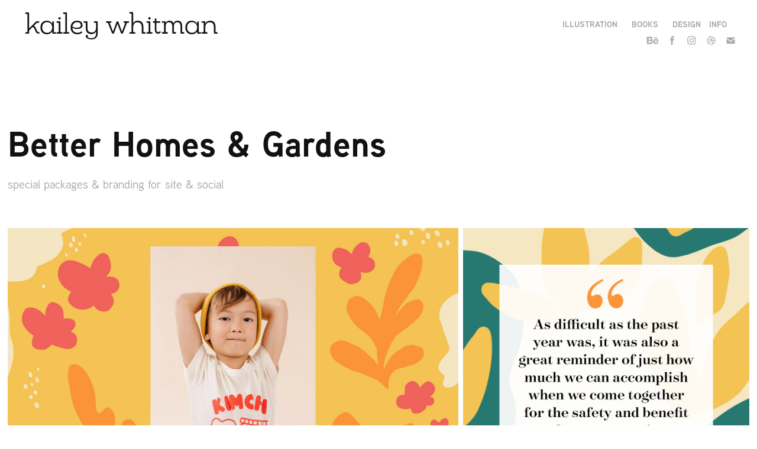

--- FILE ---
content_type: text/html; charset=utf-8
request_url: https://kaileywhitman.com/bhg-aapi-spotlight
body_size: 11084
content:
<!DOCTYPE HTML>
<html lang="en-US">
<head>
  <meta charset="UTF-8" />
  <meta name="viewport" content="width=device-width, initial-scale=1" />
      <meta name="keywords"  content="illustration,design,art,editorial,books" />
      <meta name="description"  content="special packages &amp; branding for site &amp; social" />
      <meta name="twitter:card"  content="summary_large_image" />
      <meta name="twitter:site"  content="@AdobePortfolio" />
      <meta  property="og:title" content="Kailey Whitman - Better Homes &amp; Gardens" />
      <meta  property="og:description" content="special packages &amp; branding for site &amp; social" />
      <meta  property="og:image" content="https://cdn.myportfolio.com/32380a7d-89ad-409b-be35-f925d49bb782/7d455ef1-8c79-4362-95e3-c7c826da481f_car_202x158.jpg?h=f824976439475ad67aee517c34435d9f" />
        <link rel="icon" href="https://cdn.myportfolio.com/32380a7d-89ad-409b-be35-f925d49bb782/2d7d19bb-4e7c-4890-94e2-e2d7b4170767_carw_1x1x32.png?h=b3a53608f1abf6e6736a04dbddfce32d" />
      <link rel="stylesheet" href="/dist/css/main.css" type="text/css" />
      <link rel="stylesheet" href="https://cdn.myportfolio.com/32380a7d-89ad-409b-be35-f925d49bb782/36cb1ff37f4b5803f111d4e88729ef2a1741899631.css?h=0379e642b5662f19b43d85a1ce4a12bb" type="text/css" />
    <link rel="canonical" href="https://kaileywhitman.com/bhg-aapi-spotlight" />
      <title>Kailey Whitman - Better Homes &amp; Gardens</title>
    <script type="text/javascript" src="//use.typekit.net/ik/[base64].js?cb=35f77bfb8b50944859ea3d3804e7194e7a3173fb" async onload="
    try {
      window.Typekit.load();
    } catch (e) {
      console.warn('Typekit not loaded.');
    }
    "></script>
</head>
  <body class="transition-enabled">  <div class='page-background-video page-background-video-with-panel'>
  </div>
  <div class="js-responsive-nav">
    <div class="responsive-nav has-social">
      <div class="close-responsive-click-area js-close-responsive-nav">
        <div class="close-responsive-button"></div>
      </div>
          <div class="nav-container">
            <nav data-hover-hint="nav">
                <div class="gallery-title"><a href="/work" >Illustration</a></div>
                <div class="gallery-title"><a href="/books" >books</a></div>
                <div class="gallery-title"><a href="/design" >Design</a></div>
      <div class="page-title">
        <a href="/about" >Info</a>
      </div>
                <div class="social pf-nav-social" data-hover-hint="navSocialIcons">
                  <ul>
                          <li>
                            <a href="https://www.behance.net/kaileywhitman" target="_blank">
                              <svg id="Layer_1" data-name="Layer 1" xmlns="http://www.w3.org/2000/svg" viewBox="0 0 30 24" class="icon"><path id="path-1" d="M18.83,14.38a2.78,2.78,0,0,0,.65,1.9,2.31,2.31,0,0,0,1.7.59,2.31,2.31,0,0,0,1.38-.41,1.79,1.79,0,0,0,.71-0.87h2.31a4.48,4.48,0,0,1-1.71,2.53,5,5,0,0,1-2.78.76,5.53,5.53,0,0,1-2-.37,4.34,4.34,0,0,1-1.55-1,4.77,4.77,0,0,1-1-1.63,6.29,6.29,0,0,1,0-4.13,4.83,4.83,0,0,1,1-1.64A4.64,4.64,0,0,1,19.09,9a4.86,4.86,0,0,1,2-.4A4.5,4.5,0,0,1,23.21,9a4.36,4.36,0,0,1,1.5,1.3,5.39,5.39,0,0,1,.84,1.86,7,7,0,0,1,.18,2.18h-6.9Zm3.67-3.24A1.94,1.94,0,0,0,21,10.6a2.26,2.26,0,0,0-1,.22,2,2,0,0,0-.66.54,1.94,1.94,0,0,0-.35.69,3.47,3.47,0,0,0-.12.65h4.29A2.75,2.75,0,0,0,22.5,11.14ZM18.29,6h5.36V7.35H18.29V6ZM13.89,17.7a4.4,4.4,0,0,1-1.51.7,6.44,6.44,0,0,1-1.73.22H4.24V5.12h6.24a7.7,7.7,0,0,1,1.73.17,3.67,3.67,0,0,1,1.33.56,2.6,2.6,0,0,1,.86,1,3.74,3.74,0,0,1,.3,1.58,3,3,0,0,1-.46,1.7,3.33,3.33,0,0,1-1.35,1.12,3.19,3.19,0,0,1,1.82,1.26,3.79,3.79,0,0,1,.59,2.17,3.79,3.79,0,0,1-.39,1.77A3.24,3.24,0,0,1,13.89,17.7ZM11.72,8.19a1.25,1.25,0,0,0-.45-0.47,1.88,1.88,0,0,0-.64-0.24,5.5,5.5,0,0,0-.76-0.05H7.16v3.16h3a2,2,0,0,0,1.28-.38A1.43,1.43,0,0,0,11.89,9,1.73,1.73,0,0,0,11.72,8.19ZM11.84,13a2.39,2.39,0,0,0-1.52-.45H7.16v3.73h3.11a3.61,3.61,0,0,0,.82-0.09A2,2,0,0,0,11.77,16a1.39,1.39,0,0,0,.47-0.54,1.85,1.85,0,0,0,.17-0.88A1.77,1.77,0,0,0,11.84,13Z"/></svg>
                            </a>
                          </li>
                          <li>
                            <a href="https://www.facebook.com/kaileywhitmanillustration" target="_blank">
                              <svg xmlns="http://www.w3.org/2000/svg" xmlns:xlink="http://www.w3.org/1999/xlink" version="1.1" x="0px" y="0px" viewBox="0 0 30 24" xml:space="preserve" class="icon"><path d="M16.21 20h-3.26v-8h-1.63V9.24h1.63V7.59c0-2.25 0.92-3.59 3.53-3.59h2.17v2.76H17.3 c-1.02 0-1.08 0.39-1.08 1.11l0 1.38h2.46L18.38 12h-2.17V20z"/></svg>
                            </a>
                          </li>
                          <li>
                            <a href="https://www.instagram.com/kaileywhitman/?hl=en" target="_blank">
                              <svg version="1.1" id="Layer_1" xmlns="http://www.w3.org/2000/svg" xmlns:xlink="http://www.w3.org/1999/xlink" viewBox="0 0 30 24" style="enable-background:new 0 0 30 24;" xml:space="preserve" class="icon">
                              <g>
                                <path d="M15,5.4c2.1,0,2.4,0,3.2,0c0.8,0,1.2,0.2,1.5,0.3c0.4,0.1,0.6,0.3,0.9,0.6c0.3,0.3,0.5,0.5,0.6,0.9
                                  c0.1,0.3,0.2,0.7,0.3,1.5c0,0.8,0,1.1,0,3.2s0,2.4,0,3.2c0,0.8-0.2,1.2-0.3,1.5c-0.1,0.4-0.3,0.6-0.6,0.9c-0.3,0.3-0.5,0.5-0.9,0.6
                                  c-0.3,0.1-0.7,0.2-1.5,0.3c-0.8,0-1.1,0-3.2,0s-2.4,0-3.2,0c-0.8,0-1.2-0.2-1.5-0.3c-0.4-0.1-0.6-0.3-0.9-0.6
                                  c-0.3-0.3-0.5-0.5-0.6-0.9c-0.1-0.3-0.2-0.7-0.3-1.5c0-0.8,0-1.1,0-3.2s0-2.4,0-3.2c0-0.8,0.2-1.2,0.3-1.5c0.1-0.4,0.3-0.6,0.6-0.9
                                  c0.3-0.3,0.5-0.5,0.9-0.6c0.3-0.1,0.7-0.2,1.5-0.3C12.6,5.4,12.9,5.4,15,5.4 M15,4c-2.2,0-2.4,0-3.3,0c-0.9,0-1.4,0.2-1.9,0.4
                                  c-0.5,0.2-1,0.5-1.4,0.9C7.9,5.8,7.6,6.2,7.4,6.8C7.2,7.3,7.1,7.9,7,8.7C7,9.6,7,9.8,7,12s0,2.4,0,3.3c0,0.9,0.2,1.4,0.4,1.9
                                  c0.2,0.5,0.5,1,0.9,1.4c0.4,0.4,0.9,0.7,1.4,0.9c0.5,0.2,1.1,0.3,1.9,0.4c0.9,0,1.1,0,3.3,0s2.4,0,3.3,0c0.9,0,1.4-0.2,1.9-0.4
                                  c0.5-0.2,1-0.5,1.4-0.9c0.4-0.4,0.7-0.9,0.9-1.4c0.2-0.5,0.3-1.1,0.4-1.9c0-0.9,0-1.1,0-3.3s0-2.4,0-3.3c0-0.9-0.2-1.4-0.4-1.9
                                  c-0.2-0.5-0.5-1-0.9-1.4c-0.4-0.4-0.9-0.7-1.4-0.9c-0.5-0.2-1.1-0.3-1.9-0.4C17.4,4,17.2,4,15,4L15,4L15,4z"/>
                                <path d="M15,7.9c-2.3,0-4.1,1.8-4.1,4.1s1.8,4.1,4.1,4.1s4.1-1.8,4.1-4.1S17.3,7.9,15,7.9L15,7.9z M15,14.7c-1.5,0-2.7-1.2-2.7-2.7
                                  c0-1.5,1.2-2.7,2.7-2.7s2.7,1.2,2.7,2.7C17.7,13.5,16.5,14.7,15,14.7L15,14.7z"/>
                                <path d="M20.2,7.7c0,0.5-0.4,1-1,1s-1-0.4-1-1s0.4-1,1-1S20.2,7.2,20.2,7.7L20.2,7.7z"/>
                              </g>
                              </svg>
                            </a>
                          </li>
                          <li>
                            <a href="https://dribbble.com/kaileywhitman" target="_blank">
                              <svg xmlns="http://www.w3.org/2000/svg" xmlns:xlink="http://www.w3.org/1999/xlink" version="1.1" id="Layer_1" x="0px" y="0px" viewBox="0 0 30 24" xml:space="preserve" class="icon"><path d="M15 20c-4.41 0-8-3.59-8-8s3.59-8 8-8c4.41 0 8 3.6 8 8S19.41 20 15 20L15 20z M21.75 13.1 c-0.23-0.07-2.12-0.64-4.26-0.29c0.89 2.5 1.3 4.5 1.3 4.87C20.35 16.6 21.4 15 21.8 13.1L21.75 13.1z M17.67 18.3 c-0.1-0.6-0.5-2.69-1.46-5.18c-0.02 0-0.03 0.01-0.05 0.01c-3.85 1.34-5.24 4.02-5.36 4.27c1.16 0.9 2.6 1.4 4.2 1.4 C15.95 18.8 16.9 18.6 17.7 18.3L17.67 18.3z M9.92 16.58c0.15-0.27 2.03-3.37 5.55-4.51c0.09-0.03 0.18-0.06 0.27-0.08 c-0.17-0.39-0.36-0.78-0.55-1.16c-3.41 1.02-6.72 0.98-7.02 0.97c0 0.1 0 0.1 0 0.21C8.17 13.8 8.8 15.4 9.9 16.58L9.92 16.6 z M8.31 10.61c0.31 0 3.1 0 6.32-0.83c-1.13-2.01-2.35-3.7-2.53-3.95C10.18 6.7 8.8 8.5 8.3 10.61L8.31 10.61z M13.4 5.4 c0.19 0.2 1.4 1.9 2.5 4c2.43-0.91 3.46-2.29 3.58-2.47C18.32 5.8 16.7 5.2 15 5.18C14.45 5.2 13.9 5.2 13.4 5.4 L13.4 5.37z M20.29 7.69c-0.14 0.19-1.29 1.66-3.82 2.69c0.16 0.3 0.3 0.7 0.5 0.99c0.05 0.1 0.1 0.2 0.1 0.3 c2.27-0.29 4.5 0.2 4.8 0.22C21.82 10.3 21.2 8.8 20.3 7.69L20.29 7.69z"/></svg>
                            </a>
                          </li>
                          <li>
                            <a href="mailto:kaileywhitman@gmail.com">
                              <svg version="1.1" id="Layer_1" xmlns="http://www.w3.org/2000/svg" xmlns:xlink="http://www.w3.org/1999/xlink" x="0px" y="0px" viewBox="0 0 30 24" style="enable-background:new 0 0 30 24;" xml:space="preserve" class="icon">
                                <g>
                                  <path d="M15,13L7.1,7.1c0-0.5,0.4-1,1-1h13.8c0.5,0,1,0.4,1,1L15,13z M15,14.8l7.9-5.9v8.1c0,0.5-0.4,1-1,1H8.1c-0.5,0-1-0.4-1-1 V8.8L15,14.8z"/>
                                </g>
                              </svg>
                            </a>
                          </li>
                  </ul>
                </div>
            </nav>
          </div>
    </div>
  </div>
  <div class="site-wrap cfix js-site-wrap">
    <div class="site-container">
      <div class="site-content e2e-site-content">
        <header class="site-header">
          <div class="logo-container">
              <div class="logo-wrap" data-hover-hint="logo">
                    <div class="logo e2e-site-logo-text logo-text  ">
      <a href="/work" class="preserve-whitespace">kailey whitman</a>

</div>
              </div>
  <div class="hamburger-click-area js-hamburger">
    <div class="hamburger">
      <i></i>
      <i></i>
      <i></i>
    </div>
  </div>
          </div>
              <div class="nav-container">
                <nav data-hover-hint="nav">
                <div class="gallery-title"><a href="/work" >Illustration</a></div>
                <div class="gallery-title"><a href="/books" >books</a></div>
                <div class="gallery-title"><a href="/design" >Design</a></div>
      <div class="page-title">
        <a href="/about" >Info</a>
      </div>
                    <div class="social pf-nav-social" data-hover-hint="navSocialIcons">
                      <ul>
                              <li>
                                <a href="https://www.behance.net/kaileywhitman" target="_blank">
                                  <svg id="Layer_1" data-name="Layer 1" xmlns="http://www.w3.org/2000/svg" viewBox="0 0 30 24" class="icon"><path id="path-1" d="M18.83,14.38a2.78,2.78,0,0,0,.65,1.9,2.31,2.31,0,0,0,1.7.59,2.31,2.31,0,0,0,1.38-.41,1.79,1.79,0,0,0,.71-0.87h2.31a4.48,4.48,0,0,1-1.71,2.53,5,5,0,0,1-2.78.76,5.53,5.53,0,0,1-2-.37,4.34,4.34,0,0,1-1.55-1,4.77,4.77,0,0,1-1-1.63,6.29,6.29,0,0,1,0-4.13,4.83,4.83,0,0,1,1-1.64A4.64,4.64,0,0,1,19.09,9a4.86,4.86,0,0,1,2-.4A4.5,4.5,0,0,1,23.21,9a4.36,4.36,0,0,1,1.5,1.3,5.39,5.39,0,0,1,.84,1.86,7,7,0,0,1,.18,2.18h-6.9Zm3.67-3.24A1.94,1.94,0,0,0,21,10.6a2.26,2.26,0,0,0-1,.22,2,2,0,0,0-.66.54,1.94,1.94,0,0,0-.35.69,3.47,3.47,0,0,0-.12.65h4.29A2.75,2.75,0,0,0,22.5,11.14ZM18.29,6h5.36V7.35H18.29V6ZM13.89,17.7a4.4,4.4,0,0,1-1.51.7,6.44,6.44,0,0,1-1.73.22H4.24V5.12h6.24a7.7,7.7,0,0,1,1.73.17,3.67,3.67,0,0,1,1.33.56,2.6,2.6,0,0,1,.86,1,3.74,3.74,0,0,1,.3,1.58,3,3,0,0,1-.46,1.7,3.33,3.33,0,0,1-1.35,1.12,3.19,3.19,0,0,1,1.82,1.26,3.79,3.79,0,0,1,.59,2.17,3.79,3.79,0,0,1-.39,1.77A3.24,3.24,0,0,1,13.89,17.7ZM11.72,8.19a1.25,1.25,0,0,0-.45-0.47,1.88,1.88,0,0,0-.64-0.24,5.5,5.5,0,0,0-.76-0.05H7.16v3.16h3a2,2,0,0,0,1.28-.38A1.43,1.43,0,0,0,11.89,9,1.73,1.73,0,0,0,11.72,8.19ZM11.84,13a2.39,2.39,0,0,0-1.52-.45H7.16v3.73h3.11a3.61,3.61,0,0,0,.82-0.09A2,2,0,0,0,11.77,16a1.39,1.39,0,0,0,.47-0.54,1.85,1.85,0,0,0,.17-0.88A1.77,1.77,0,0,0,11.84,13Z"/></svg>
                                </a>
                              </li>
                              <li>
                                <a href="https://www.facebook.com/kaileywhitmanillustration" target="_blank">
                                  <svg xmlns="http://www.w3.org/2000/svg" xmlns:xlink="http://www.w3.org/1999/xlink" version="1.1" x="0px" y="0px" viewBox="0 0 30 24" xml:space="preserve" class="icon"><path d="M16.21 20h-3.26v-8h-1.63V9.24h1.63V7.59c0-2.25 0.92-3.59 3.53-3.59h2.17v2.76H17.3 c-1.02 0-1.08 0.39-1.08 1.11l0 1.38h2.46L18.38 12h-2.17V20z"/></svg>
                                </a>
                              </li>
                              <li>
                                <a href="https://www.instagram.com/kaileywhitman/?hl=en" target="_blank">
                                  <svg version="1.1" id="Layer_1" xmlns="http://www.w3.org/2000/svg" xmlns:xlink="http://www.w3.org/1999/xlink" viewBox="0 0 30 24" style="enable-background:new 0 0 30 24;" xml:space="preserve" class="icon">
                                  <g>
                                    <path d="M15,5.4c2.1,0,2.4,0,3.2,0c0.8,0,1.2,0.2,1.5,0.3c0.4,0.1,0.6,0.3,0.9,0.6c0.3,0.3,0.5,0.5,0.6,0.9
                                      c0.1,0.3,0.2,0.7,0.3,1.5c0,0.8,0,1.1,0,3.2s0,2.4,0,3.2c0,0.8-0.2,1.2-0.3,1.5c-0.1,0.4-0.3,0.6-0.6,0.9c-0.3,0.3-0.5,0.5-0.9,0.6
                                      c-0.3,0.1-0.7,0.2-1.5,0.3c-0.8,0-1.1,0-3.2,0s-2.4,0-3.2,0c-0.8,0-1.2-0.2-1.5-0.3c-0.4-0.1-0.6-0.3-0.9-0.6
                                      c-0.3-0.3-0.5-0.5-0.6-0.9c-0.1-0.3-0.2-0.7-0.3-1.5c0-0.8,0-1.1,0-3.2s0-2.4,0-3.2c0-0.8,0.2-1.2,0.3-1.5c0.1-0.4,0.3-0.6,0.6-0.9
                                      c0.3-0.3,0.5-0.5,0.9-0.6c0.3-0.1,0.7-0.2,1.5-0.3C12.6,5.4,12.9,5.4,15,5.4 M15,4c-2.2,0-2.4,0-3.3,0c-0.9,0-1.4,0.2-1.9,0.4
                                      c-0.5,0.2-1,0.5-1.4,0.9C7.9,5.8,7.6,6.2,7.4,6.8C7.2,7.3,7.1,7.9,7,8.7C7,9.6,7,9.8,7,12s0,2.4,0,3.3c0,0.9,0.2,1.4,0.4,1.9
                                      c0.2,0.5,0.5,1,0.9,1.4c0.4,0.4,0.9,0.7,1.4,0.9c0.5,0.2,1.1,0.3,1.9,0.4c0.9,0,1.1,0,3.3,0s2.4,0,3.3,0c0.9,0,1.4-0.2,1.9-0.4
                                      c0.5-0.2,1-0.5,1.4-0.9c0.4-0.4,0.7-0.9,0.9-1.4c0.2-0.5,0.3-1.1,0.4-1.9c0-0.9,0-1.1,0-3.3s0-2.4,0-3.3c0-0.9-0.2-1.4-0.4-1.9
                                      c-0.2-0.5-0.5-1-0.9-1.4c-0.4-0.4-0.9-0.7-1.4-0.9c-0.5-0.2-1.1-0.3-1.9-0.4C17.4,4,17.2,4,15,4L15,4L15,4z"/>
                                    <path d="M15,7.9c-2.3,0-4.1,1.8-4.1,4.1s1.8,4.1,4.1,4.1s4.1-1.8,4.1-4.1S17.3,7.9,15,7.9L15,7.9z M15,14.7c-1.5,0-2.7-1.2-2.7-2.7
                                      c0-1.5,1.2-2.7,2.7-2.7s2.7,1.2,2.7,2.7C17.7,13.5,16.5,14.7,15,14.7L15,14.7z"/>
                                    <path d="M20.2,7.7c0,0.5-0.4,1-1,1s-1-0.4-1-1s0.4-1,1-1S20.2,7.2,20.2,7.7L20.2,7.7z"/>
                                  </g>
                                  </svg>
                                </a>
                              </li>
                              <li>
                                <a href="https://dribbble.com/kaileywhitman" target="_blank">
                                  <svg xmlns="http://www.w3.org/2000/svg" xmlns:xlink="http://www.w3.org/1999/xlink" version="1.1" id="Layer_1" x="0px" y="0px" viewBox="0 0 30 24" xml:space="preserve" class="icon"><path d="M15 20c-4.41 0-8-3.59-8-8s3.59-8 8-8c4.41 0 8 3.6 8 8S19.41 20 15 20L15 20z M21.75 13.1 c-0.23-0.07-2.12-0.64-4.26-0.29c0.89 2.5 1.3 4.5 1.3 4.87C20.35 16.6 21.4 15 21.8 13.1L21.75 13.1z M17.67 18.3 c-0.1-0.6-0.5-2.69-1.46-5.18c-0.02 0-0.03 0.01-0.05 0.01c-3.85 1.34-5.24 4.02-5.36 4.27c1.16 0.9 2.6 1.4 4.2 1.4 C15.95 18.8 16.9 18.6 17.7 18.3L17.67 18.3z M9.92 16.58c0.15-0.27 2.03-3.37 5.55-4.51c0.09-0.03 0.18-0.06 0.27-0.08 c-0.17-0.39-0.36-0.78-0.55-1.16c-3.41 1.02-6.72 0.98-7.02 0.97c0 0.1 0 0.1 0 0.21C8.17 13.8 8.8 15.4 9.9 16.58L9.92 16.6 z M8.31 10.61c0.31 0 3.1 0 6.32-0.83c-1.13-2.01-2.35-3.7-2.53-3.95C10.18 6.7 8.8 8.5 8.3 10.61L8.31 10.61z M13.4 5.4 c0.19 0.2 1.4 1.9 2.5 4c2.43-0.91 3.46-2.29 3.58-2.47C18.32 5.8 16.7 5.2 15 5.18C14.45 5.2 13.9 5.2 13.4 5.4 L13.4 5.37z M20.29 7.69c-0.14 0.19-1.29 1.66-3.82 2.69c0.16 0.3 0.3 0.7 0.5 0.99c0.05 0.1 0.1 0.2 0.1 0.3 c2.27-0.29 4.5 0.2 4.8 0.22C21.82 10.3 21.2 8.8 20.3 7.69L20.29 7.69z"/></svg>
                                </a>
                              </li>
                              <li>
                                <a href="mailto:kaileywhitman@gmail.com">
                                  <svg version="1.1" id="Layer_1" xmlns="http://www.w3.org/2000/svg" xmlns:xlink="http://www.w3.org/1999/xlink" x="0px" y="0px" viewBox="0 0 30 24" style="enable-background:new 0 0 30 24;" xml:space="preserve" class="icon">
                                    <g>
                                      <path d="M15,13L7.1,7.1c0-0.5,0.4-1,1-1h13.8c0.5,0,1,0.4,1,1L15,13z M15,14.8l7.9-5.9v8.1c0,0.5-0.4,1-1,1H8.1c-0.5,0-1-0.4-1-1 V8.8L15,14.8z"/>
                                    </g>
                                  </svg>
                                </a>
                              </li>
                      </ul>
                    </div>
                </nav>
              </div>
        </header>
        <main>
  <div class="page-container" data-context="page.page.container" data-hover-hint="pageContainer">
    <section class="page standard-modules">
        <header class="page-header content" data-context="pages" data-identity="id:p63d3e27124a5a145afe32b739ab6484fcad2f5cdb39e59d0af1e6" data-hover-hint="pageHeader" data-hover-hint-id="p63d3e27124a5a145afe32b739ab6484fcad2f5cdb39e59d0af1e6">
            <h1 class="title preserve-whitespace e2e-site-logo-text">Better Homes &amp; Gardens</h1>
            <p class="description">special packages &amp; branding for site &amp; social</p>
        </header>
      <div class="page-content js-page-content" data-context="pages" data-identity="id:p63d3e27124a5a145afe32b739ab6484fcad2f5cdb39e59d0af1e6">
        <div id="project-canvas" class="js-project-modules modules content">
          <div id="project-modules">
              
              
              
              
              
              
              
              
              
              <div class="project-module module tree project-module-tree js-js-project-module e2e-site-project-module-tree" >
  <div class="tree-wrapper valign-top">
      <div class="tree-child-wrapper" style="flex: 1920000000">
        
        <div class="project-module module image project-module-image js-js-project-module"  style="padding-top: px;
padding-bottom: px;
">

  

  
     <div class="js-lightbox" data-src="https://cdn.myportfolio.com/32380a7d-89ad-409b-be35-f925d49bb782/863cf19c-98e3-4d08-9637-49c1c421a6c8.jpg?h=5e2ef9277c084d7e4c00f7173de2fc35">
           <img
             class="js-lazy e2e-site-project-module-image"
             src="[data-uri]"
             data-src="https://cdn.myportfolio.com/32380a7d-89ad-409b-be35-f925d49bb782/863cf19c-98e3-4d08-9637-49c1c421a6c8_rw_1920.jpg?h=c8daf30a84c4e0a3b549833a68f1a012"
             data-srcset="https://cdn.myportfolio.com/32380a7d-89ad-409b-be35-f925d49bb782/863cf19c-98e3-4d08-9637-49c1c421a6c8_rw_600.jpg?h=b8d7d488f6d022a4844bc5c1531945f2 600w,https://cdn.myportfolio.com/32380a7d-89ad-409b-be35-f925d49bb782/863cf19c-98e3-4d08-9637-49c1c421a6c8_rw_1200.jpg?h=ca03265744b230532caab844cedc269b 1200w,https://cdn.myportfolio.com/32380a7d-89ad-409b-be35-f925d49bb782/863cf19c-98e3-4d08-9637-49c1c421a6c8_rw_1920.jpg?h=c8daf30a84c4e0a3b549833a68f1a012 1920w,"
             data-sizes="(max-width: 1920px) 100vw, 1920px"
             width="1920"
             height="0"
             style="padding-bottom: 63.33%; background: rgba(0, 0, 0, 0.03)"
             
           >
     </div>
  

</div>

        
        
        
        
        
        
        
      </div>
      <div class="tree-child-wrapper" style="flex: 1218000000">
        
        <div class="project-module module image project-module-image js-js-project-module"  style="padding-top: px;
padding-bottom: px;
">

  

  
     <div class="js-lightbox" data-src="https://cdn.myportfolio.com/32380a7d-89ad-409b-be35-f925d49bb782/8c57c591-6b74-46ab-81b2-aa67e11452db.jpg?h=649cfbe3143cc8165719bc3384b0f48a">
           <img
             class="js-lazy e2e-site-project-module-image"
             src="[data-uri]"
             data-src="https://cdn.myportfolio.com/32380a7d-89ad-409b-be35-f925d49bb782/8c57c591-6b74-46ab-81b2-aa67e11452db_rw_1200.jpg?h=e1d0f7031353fb81ff0ed86b494c6cca"
             data-srcset="https://cdn.myportfolio.com/32380a7d-89ad-409b-be35-f925d49bb782/8c57c591-6b74-46ab-81b2-aa67e11452db_rw_600.jpg?h=fe9d1df5fce65ce87a3ab976cb0b8185 600w,https://cdn.myportfolio.com/32380a7d-89ad-409b-be35-f925d49bb782/8c57c591-6b74-46ab-81b2-aa67e11452db_rw_1200.jpg?h=e1d0f7031353fb81ff0ed86b494c6cca 1080w,"
             data-sizes="(max-width: 1080px) 100vw, 1080px"
             width="1080"
             height="0"
             style="padding-bottom: 100%; background: rgba(0, 0, 0, 0.03)"
             
           >
     </div>
  

</div>

        
        
        
        
        
        
        
      </div>
  </div>
</div>

              
              
              
              
              
              
              
              
              
              <div class="project-module module tree project-module-tree js-js-project-module e2e-site-project-module-tree" >
  <div class="tree-wrapper valign-top">
      <div class="tree-child-wrapper" style="flex: 1920000000">
        
        <div class="project-module module image project-module-image js-js-project-module"  style="padding-top: px;
padding-bottom: px;
">

  

  
     <div class="js-lightbox" data-src="https://cdn.myportfolio.com/32380a7d-89ad-409b-be35-f925d49bb782/2845e99a-e6e1-45e6-9ef8-a27ba0ef3e79.jpg?h=0b0f7637610bb6b5a79297f4600a9de3">
           <img
             class="js-lazy e2e-site-project-module-image"
             src="[data-uri]"
             data-src="https://cdn.myportfolio.com/32380a7d-89ad-409b-be35-f925d49bb782/2845e99a-e6e1-45e6-9ef8-a27ba0ef3e79_rw_1920.jpg?h=3aa7eefb1c06b2eaf0c6d06f661f4aaf"
             data-srcset="https://cdn.myportfolio.com/32380a7d-89ad-409b-be35-f925d49bb782/2845e99a-e6e1-45e6-9ef8-a27ba0ef3e79_rw_600.jpg?h=b23594e7232ed165f8608470252136e1 600w,https://cdn.myportfolio.com/32380a7d-89ad-409b-be35-f925d49bb782/2845e99a-e6e1-45e6-9ef8-a27ba0ef3e79_rw_1200.jpg?h=6c46febbee7f70e13eba77c109ca252d 1200w,https://cdn.myportfolio.com/32380a7d-89ad-409b-be35-f925d49bb782/2845e99a-e6e1-45e6-9ef8-a27ba0ef3e79_rw_1920.jpg?h=3aa7eefb1c06b2eaf0c6d06f661f4aaf 1920w,"
             data-sizes="(max-width: 1920px) 100vw, 1920px"
             width="1920"
             height="0"
             style="padding-bottom: 63.33%; background: rgba(0, 0, 0, 0.03)"
             
           >
     </div>
  

</div>

        
        
        
        
        
        
        
      </div>
      <div class="tree-child-wrapper" style="flex: 1918829707">
        
        <div class="project-module module image project-module-image js-js-project-module"  style="padding-top: px;
padding-bottom: px;
">

  

  
     <div class="js-lightbox" data-src="https://cdn.myportfolio.com/32380a7d-89ad-409b-be35-f925d49bb782/48b8028d-977a-4a30-9a39-6c0f9baab538.jpg?h=8f6dbe0976657e19d5b247d8b9a15a85">
           <img
             class="js-lazy e2e-site-project-module-image"
             src="[data-uri]"
             data-src="https://cdn.myportfolio.com/32380a7d-89ad-409b-be35-f925d49bb782/48b8028d-977a-4a30-9a39-6c0f9baab538_rw_1920.jpg?h=3a36c6f7dfab3e22e1773218ff8f67ef"
             data-srcset="https://cdn.myportfolio.com/32380a7d-89ad-409b-be35-f925d49bb782/48b8028d-977a-4a30-9a39-6c0f9baab538_rw_600.jpg?h=687f0e457d6799d018c9cd6fedf74af0 600w,https://cdn.myportfolio.com/32380a7d-89ad-409b-be35-f925d49bb782/48b8028d-977a-4a30-9a39-6c0f9baab538_rw_1200.jpg?h=756e835fbc5492e2ac7d98e5e0635243 1200w,https://cdn.myportfolio.com/32380a7d-89ad-409b-be35-f925d49bb782/48b8028d-977a-4a30-9a39-6c0f9baab538_rw_1920.jpg?h=3a36c6f7dfab3e22e1773218ff8f67ef 1920w,"
             data-sizes="(max-width: 1920px) 100vw, 1920px"
             width="1920"
             height="0"
             style="padding-bottom: 63.33%; background: rgba(0, 0, 0, 0.03)"
             
           >
     </div>
  

</div>

        
        
        
        
        
        
        
      </div>
  </div>
</div>

              
              
              
              
              
              
              
              
              
              <div class="project-module module tree project-module-tree js-js-project-module e2e-site-project-module-tree" >
  <div class="tree-wrapper valign-top">
      <div class="tree-child-wrapper" style="flex: 1920000000">
        
        <div class="project-module module image project-module-image js-js-project-module"  style="padding-top: px;
padding-bottom: px;
">

  

  
     <div class="js-lightbox" data-src="https://cdn.myportfolio.com/32380a7d-89ad-409b-be35-f925d49bb782/1a879af4-47a4-428a-a66e-4cc85013f881.jpg?h=cf75e80192f5093c09f1e8ef874ab58e">
           <img
             class="js-lazy e2e-site-project-module-image"
             src="[data-uri]"
             data-src="https://cdn.myportfolio.com/32380a7d-89ad-409b-be35-f925d49bb782/1a879af4-47a4-428a-a66e-4cc85013f881_rw_1920.jpg?h=3c5ae59db94955b6bc565503af6cef18"
             data-srcset="https://cdn.myportfolio.com/32380a7d-89ad-409b-be35-f925d49bb782/1a879af4-47a4-428a-a66e-4cc85013f881_rw_600.jpg?h=cef61d770e99b68ce687c7b3075a36b5 600w,https://cdn.myportfolio.com/32380a7d-89ad-409b-be35-f925d49bb782/1a879af4-47a4-428a-a66e-4cc85013f881_rw_1200.jpg?h=11b4ba4fd539fe25b9bb8a54bf90d18d 1200w,https://cdn.myportfolio.com/32380a7d-89ad-409b-be35-f925d49bb782/1a879af4-47a4-428a-a66e-4cc85013f881_rw_1920.jpg?h=3c5ae59db94955b6bc565503af6cef18 1920w,"
             data-sizes="(max-width: 1920px) 100vw, 1920px"
             width="1920"
             height="0"
             style="padding-bottom: 63.33%; background: rgba(0, 0, 0, 0.03)"
             
           >
     </div>
  

</div>

        
        
        
        
        
        
        
      </div>
      <div class="tree-child-wrapper" style="flex: 1218000000">
        
        <div class="project-module module image project-module-image js-js-project-module"  style="padding-top: px;
padding-bottom: px;
">

  

  
     <div class="js-lightbox" data-src="https://cdn.myportfolio.com/32380a7d-89ad-409b-be35-f925d49bb782/ea107b70-4f92-44fc-96fc-55c9ca302e90.gif?h=75d99d02f921ab70dfd4bdb6a67131cc">
           <img
             class="js-lazy e2e-site-project-module-image"
             src="[data-uri]"
             data-src="https://cdn.myportfolio.com/32380a7d-89ad-409b-be35-f925d49bb782/ea107b70-4f92-44fc-96fc-55c9ca302e90_rw_1200.gif?h=663c3de0b0933d390c2c651c5aefd07f"
             data-srcset="https://cdn.myportfolio.com/32380a7d-89ad-409b-be35-f925d49bb782/ea107b70-4f92-44fc-96fc-55c9ca302e90_rw_600.gif?h=99ea0596d64cb92f1ab0874125b79837 600w,https://cdn.myportfolio.com/32380a7d-89ad-409b-be35-f925d49bb782/ea107b70-4f92-44fc-96fc-55c9ca302e90_rw_1200.gif?h=663c3de0b0933d390c2c651c5aefd07f 1088w,"
             data-sizes="(max-width: 1088px) 100vw, 1088px"
             width="1088"
             height="0"
             style="padding-bottom: 100%; background: rgba(0, 0, 0, 0.03)"
             
           >
     </div>
  

</div>

        
        
        
        
        
        
        
      </div>
  </div>
</div>

              
              <div class="project-module module image project-module-image js-js-project-module"  style="padding-top: px;
padding-bottom: px;
">

  

  
     <div class="js-lightbox" data-src="https://cdn.myportfolio.com/32380a7d-89ad-409b-be35-f925d49bb782/9c703b95-6a57-4c33-830a-f9486a8c5ad6.jpg?h=8610aab65dde6fce041163fa9e959f6d">
           <img
             class="js-lazy e2e-site-project-module-image"
             src="[data-uri]"
             data-src="https://cdn.myportfolio.com/32380a7d-89ad-409b-be35-f925d49bb782/9c703b95-6a57-4c33-830a-f9486a8c5ad6_rw_3840.jpg?h=970f723da38d58368be3a087e359660c"
             data-srcset="https://cdn.myportfolio.com/32380a7d-89ad-409b-be35-f925d49bb782/9c703b95-6a57-4c33-830a-f9486a8c5ad6_rw_600.jpg?h=6eca33fe578c0931ba3338b74d587a65 600w,https://cdn.myportfolio.com/32380a7d-89ad-409b-be35-f925d49bb782/9c703b95-6a57-4c33-830a-f9486a8c5ad6_rw_1200.jpg?h=94a0861b587d52f6ad67e54d6138abbb 1200w,https://cdn.myportfolio.com/32380a7d-89ad-409b-be35-f925d49bb782/9c703b95-6a57-4c33-830a-f9486a8c5ad6_rw_1920.jpg?h=dab2a416b9d24a89f0a78d753831e662 1920w,https://cdn.myportfolio.com/32380a7d-89ad-409b-be35-f925d49bb782/9c703b95-6a57-4c33-830a-f9486a8c5ad6_rw_3840.jpg?h=970f723da38d58368be3a087e359660c 3840w,"
             data-sizes="(max-width: 3840px) 100vw, 3840px"
             width="3840"
             height="0"
             style="padding-bottom: 25%; background: rgba(0, 0, 0, 0.03)"
             
           >
     </div>
  

</div>

              
              
              
              
              
              
              
              
              
              
              
              
              
              <div class="project-module module text project-module-text align- js-project-module e2e-site-project-module-text" style="padding-top: px;
padding-bottom: px;
  float: left;
  clear: both;
">
  <div class="rich-text js-text-editable module-text"><div>image treatments for the Get Organized spotlight. CD Julia Bohan</div></div>
</div>

              
              
              
              
              
              
              
              
              
              
              
              <div class="project-module module media_collection project-module-media_collection" data-id="m64c43af856b0f34feb2bec9f8edacef75f097d7cc73491250774f"  style="padding-top: px;
padding-bottom: px;
">
  <div class="grid--main js-grid-main" data-grid-max-images="
  ">
    <div class="grid__item-container js-grid-item-container" data-flex-grow="372.66666666667" style="width:372.66666666667px; flex-grow:372.66666666667;" data-width="1920" data-height="1339">
      <script type="text/html" class="js-lightbox-slide-content">
        <div class="grid__image-wrapper">
          <img src="https://cdn.myportfolio.com/32380a7d-89ad-409b-be35-f925d49bb782/9e43fa04-4ddc-4793-b5f3-eeadb1070838_rw_1920.png?h=1c719fda8660dda34e433bfe7e0dcc5c" srcset="https://cdn.myportfolio.com/32380a7d-89ad-409b-be35-f925d49bb782/9e43fa04-4ddc-4793-b5f3-eeadb1070838_rw_600.png?h=4c9b98463776cdc108d567697aaed044 600w,https://cdn.myportfolio.com/32380a7d-89ad-409b-be35-f925d49bb782/9e43fa04-4ddc-4793-b5f3-eeadb1070838_rw_1200.png?h=96b8ea9a5fb754924ed7a117c2f4efda 1200w,https://cdn.myportfolio.com/32380a7d-89ad-409b-be35-f925d49bb782/9e43fa04-4ddc-4793-b5f3-eeadb1070838_rw_1920.png?h=1c719fda8660dda34e433bfe7e0dcc5c 1920w,"  sizes="(max-width: 1920px) 100vw, 1920px">
        <div>
      </script>
      <img
        class="grid__item-image js-grid__item-image grid__item-image-lazy js-lazy"
        src="[data-uri]"
        
        data-src="https://cdn.myportfolio.com/32380a7d-89ad-409b-be35-f925d49bb782/9e43fa04-4ddc-4793-b5f3-eeadb1070838_rw_1920.png?h=1c719fda8660dda34e433bfe7e0dcc5c"
        data-srcset="https://cdn.myportfolio.com/32380a7d-89ad-409b-be35-f925d49bb782/9e43fa04-4ddc-4793-b5f3-eeadb1070838_rw_600.png?h=4c9b98463776cdc108d567697aaed044 600w,https://cdn.myportfolio.com/32380a7d-89ad-409b-be35-f925d49bb782/9e43fa04-4ddc-4793-b5f3-eeadb1070838_rw_1200.png?h=96b8ea9a5fb754924ed7a117c2f4efda 1200w,https://cdn.myportfolio.com/32380a7d-89ad-409b-be35-f925d49bb782/9e43fa04-4ddc-4793-b5f3-eeadb1070838_rw_1920.png?h=1c719fda8660dda34e433bfe7e0dcc5c 1920w,"
      >
      <span class="grid__item-filler" style="padding-bottom:69.767441860465%;"></span>
    </div>
    <div class="js-grid-spacer"></div>
  </div>
</div>

              
              
              
              
              
              
              
              
              
              <div class="project-module module media_collection project-module-media_collection" data-id="m64c43b00d4e03e0bb0595705fefa011970d8c54723f7c1d52422f"  style="padding-top: px;
padding-bottom: px;
">
  <div class="grid--main js-grid-main" data-grid-max-images="
  ">
    <div class="grid__item-container js-grid-item-container" data-flex-grow="407.69953051643" style="width:407.69953051643px; flex-grow:407.69953051643;" data-width="1002" data-height="639">
      <script type="text/html" class="js-lightbox-slide-content">
        <div class="grid__image-wrapper">
          <img src="https://cdn.myportfolio.com/32380a7d-89ad-409b-be35-f925d49bb782/148e2b24-4e74-48a7-a2b7-1b2877de37f0_rw_1200.png?h=0f821a1e83c0507178b8cf3d1a870f6a" srcset="https://cdn.myportfolio.com/32380a7d-89ad-409b-be35-f925d49bb782/148e2b24-4e74-48a7-a2b7-1b2877de37f0_rw_600.png?h=cc614823d01750c631464cd49fd46c43 600w,https://cdn.myportfolio.com/32380a7d-89ad-409b-be35-f925d49bb782/148e2b24-4e74-48a7-a2b7-1b2877de37f0_rw_1200.png?h=0f821a1e83c0507178b8cf3d1a870f6a 1002w,"  sizes="(max-width: 1002px) 100vw, 1002px">
        <div>
      </script>
      <img
        class="grid__item-image js-grid__item-image grid__item-image-lazy js-lazy"
        src="[data-uri]"
        
        data-src="https://cdn.myportfolio.com/32380a7d-89ad-409b-be35-f925d49bb782/148e2b24-4e74-48a7-a2b7-1b2877de37f0_rw_1200.png?h=0f821a1e83c0507178b8cf3d1a870f6a"
        data-srcset="https://cdn.myportfolio.com/32380a7d-89ad-409b-be35-f925d49bb782/148e2b24-4e74-48a7-a2b7-1b2877de37f0_rw_600.png?h=cc614823d01750c631464cd49fd46c43 600w,https://cdn.myportfolio.com/32380a7d-89ad-409b-be35-f925d49bb782/148e2b24-4e74-48a7-a2b7-1b2877de37f0_rw_1200.png?h=0f821a1e83c0507178b8cf3d1a870f6a 1002w,"
      >
      <span class="grid__item-filler" style="padding-bottom:63.77245508982%;"></span>
    </div>
    <div class="grid__item-container js-grid-item-container" data-flex-grow="386.31892697466" style="width:386.31892697466px; flex-grow:386.31892697466;" data-width="997" data-height="671">
      <script type="text/html" class="js-lightbox-slide-content">
        <div class="grid__image-wrapper">
          <img src="https://cdn.myportfolio.com/32380a7d-89ad-409b-be35-f925d49bb782/b7497858-47c6-44af-b524-28bdcc73151e_rw_1200.png?h=db975c6eac20cf4bae8527cbfbc9489e" srcset="https://cdn.myportfolio.com/32380a7d-89ad-409b-be35-f925d49bb782/b7497858-47c6-44af-b524-28bdcc73151e_rw_600.png?h=6aed2c8450b63e425cba246636bcb5a6 600w,https://cdn.myportfolio.com/32380a7d-89ad-409b-be35-f925d49bb782/b7497858-47c6-44af-b524-28bdcc73151e_rw_1200.png?h=db975c6eac20cf4bae8527cbfbc9489e 997w,"  sizes="(max-width: 997px) 100vw, 997px">
        <div>
      </script>
      <img
        class="grid__item-image js-grid__item-image grid__item-image-lazy js-lazy"
        src="[data-uri]"
        
        data-src="https://cdn.myportfolio.com/32380a7d-89ad-409b-be35-f925d49bb782/b7497858-47c6-44af-b524-28bdcc73151e_rw_1200.png?h=db975c6eac20cf4bae8527cbfbc9489e"
        data-srcset="https://cdn.myportfolio.com/32380a7d-89ad-409b-be35-f925d49bb782/b7497858-47c6-44af-b524-28bdcc73151e_rw_600.png?h=6aed2c8450b63e425cba246636bcb5a6 600w,https://cdn.myportfolio.com/32380a7d-89ad-409b-be35-f925d49bb782/b7497858-47c6-44af-b524-28bdcc73151e_rw_1200.png?h=db975c6eac20cf4bae8527cbfbc9489e 997w,"
      >
      <span class="grid__item-filler" style="padding-bottom:67.301905717151%;"></span>
    </div>
    <div class="js-grid-spacer"></div>
  </div>
</div>

              
              
              
              
              
              
              
              
              
              <div class="project-module module media_collection project-module-media_collection" data-id="m64c43b117a0f28d9ec732dd7b55027ede9e6171e9c545f7f7cc06"  style="padding-top: px;
padding-bottom: px;
">
  <div class="grid--main js-grid-main" data-grid-max-images="
  ">
    <div class="grid__item-container js-grid-item-container" data-flex-grow="405.38940809969" style="width:405.38940809969px; flex-grow:405.38940809969;" data-width="1001" data-height="642">
      <script type="text/html" class="js-lightbox-slide-content">
        <div class="grid__image-wrapper">
          <img src="https://cdn.myportfolio.com/32380a7d-89ad-409b-be35-f925d49bb782/cab3906b-0a76-4c21-b56f-ee459b310adf_rw_1200.png?h=dde1d388a06d92138457ad0a0530db66" srcset="https://cdn.myportfolio.com/32380a7d-89ad-409b-be35-f925d49bb782/cab3906b-0a76-4c21-b56f-ee459b310adf_rw_600.png?h=3e3fdb2714c30a9e2077b8336a95c6a7 600w,https://cdn.myportfolio.com/32380a7d-89ad-409b-be35-f925d49bb782/cab3906b-0a76-4c21-b56f-ee459b310adf_rw_1200.png?h=dde1d388a06d92138457ad0a0530db66 1001w,"  sizes="(max-width: 1001px) 100vw, 1001px">
        <div>
      </script>
      <img
        class="grid__item-image js-grid__item-image grid__item-image-lazy js-lazy"
        src="[data-uri]"
        
        data-src="https://cdn.myportfolio.com/32380a7d-89ad-409b-be35-f925d49bb782/cab3906b-0a76-4c21-b56f-ee459b310adf_rw_1200.png?h=dde1d388a06d92138457ad0a0530db66"
        data-srcset="https://cdn.myportfolio.com/32380a7d-89ad-409b-be35-f925d49bb782/cab3906b-0a76-4c21-b56f-ee459b310adf_rw_600.png?h=3e3fdb2714c30a9e2077b8336a95c6a7 600w,https://cdn.myportfolio.com/32380a7d-89ad-409b-be35-f925d49bb782/cab3906b-0a76-4c21-b56f-ee459b310adf_rw_1200.png?h=dde1d388a06d92138457ad0a0530db66 1001w,"
      >
      <span class="grid__item-filler" style="padding-bottom:64.135864135864%;"></span>
    </div>
    <div class="grid__item-container js-grid-item-container" data-flex-grow="397.27685325265" style="width:397.27685325265px; flex-grow:397.27685325265;" data-width="1010" data-height="661">
      <script type="text/html" class="js-lightbox-slide-content">
        <div class="grid__image-wrapper">
          <img src="https://cdn.myportfolio.com/32380a7d-89ad-409b-be35-f925d49bb782/fef14f33-cad3-4960-8669-70bcacda3400_rw_1200.png?h=f8b2f4be9028390072f8eeac90af0a9b" srcset="https://cdn.myportfolio.com/32380a7d-89ad-409b-be35-f925d49bb782/fef14f33-cad3-4960-8669-70bcacda3400_rw_600.png?h=8905ea3c1cc3af58810a4e12da2e715f 600w,https://cdn.myportfolio.com/32380a7d-89ad-409b-be35-f925d49bb782/fef14f33-cad3-4960-8669-70bcacda3400_rw_1200.png?h=f8b2f4be9028390072f8eeac90af0a9b 1010w,"  sizes="(max-width: 1010px) 100vw, 1010px">
        <div>
      </script>
      <img
        class="grid__item-image js-grid__item-image grid__item-image-lazy js-lazy"
        src="[data-uri]"
        
        data-src="https://cdn.myportfolio.com/32380a7d-89ad-409b-be35-f925d49bb782/fef14f33-cad3-4960-8669-70bcacda3400_rw_1200.png?h=f8b2f4be9028390072f8eeac90af0a9b"
        data-srcset="https://cdn.myportfolio.com/32380a7d-89ad-409b-be35-f925d49bb782/fef14f33-cad3-4960-8669-70bcacda3400_rw_600.png?h=8905ea3c1cc3af58810a4e12da2e715f 600w,https://cdn.myportfolio.com/32380a7d-89ad-409b-be35-f925d49bb782/fef14f33-cad3-4960-8669-70bcacda3400_rw_1200.png?h=f8b2f4be9028390072f8eeac90af0a9b 1010w,"
      >
      <span class="grid__item-filler" style="padding-bottom:65.445544554455%;"></span>
    </div>
    <div class="grid__item-container js-grid-item-container" data-flex-grow="412.31496062992" style="width:412.31496062992px; flex-grow:412.31496062992;" data-width="1007" data-height="635">
      <script type="text/html" class="js-lightbox-slide-content">
        <div class="grid__image-wrapper">
          <img src="https://cdn.myportfolio.com/32380a7d-89ad-409b-be35-f925d49bb782/0dc79b82-d0f2-4e5b-bc82-d3c478ba1e83_rw_1200.png?h=59826bdd3aa660d09bb2cba2ab325b87" srcset="https://cdn.myportfolio.com/32380a7d-89ad-409b-be35-f925d49bb782/0dc79b82-d0f2-4e5b-bc82-d3c478ba1e83_rw_600.png?h=b0b62419e302cb05b9d53cbcd6075d25 600w,https://cdn.myportfolio.com/32380a7d-89ad-409b-be35-f925d49bb782/0dc79b82-d0f2-4e5b-bc82-d3c478ba1e83_rw_1200.png?h=59826bdd3aa660d09bb2cba2ab325b87 1007w,"  sizes="(max-width: 1007px) 100vw, 1007px">
        <div>
      </script>
      <img
        class="grid__item-image js-grid__item-image grid__item-image-lazy js-lazy"
        src="[data-uri]"
        
        data-src="https://cdn.myportfolio.com/32380a7d-89ad-409b-be35-f925d49bb782/0dc79b82-d0f2-4e5b-bc82-d3c478ba1e83_rw_1200.png?h=59826bdd3aa660d09bb2cba2ab325b87"
        data-srcset="https://cdn.myportfolio.com/32380a7d-89ad-409b-be35-f925d49bb782/0dc79b82-d0f2-4e5b-bc82-d3c478ba1e83_rw_600.png?h=b0b62419e302cb05b9d53cbcd6075d25 600w,https://cdn.myportfolio.com/32380a7d-89ad-409b-be35-f925d49bb782/0dc79b82-d0f2-4e5b-bc82-d3c478ba1e83_rw_1200.png?h=59826bdd3aa660d09bb2cba2ab325b87 1007w,"
      >
      <span class="grid__item-filler" style="padding-bottom:63.058589870904%;"></span>
    </div>
    <div class="js-grid-spacer"></div>
  </div>
</div>

              
              
              
              
              
              
              
              <div class="project-module module text project-module-text align- js-project-module e2e-site-project-module-text" style="padding-top: px;
padding-bottom: px;
  float: left;
  clear: both;
">
  <div class="rich-text js-text-editable module-text"><div>One Thing Many Ways ecommerce backgrounds for BHG x Walmart</div></div>
</div>

              
              
              
              
              
              
              
              
              
              
              
              <div class="project-module module media_collection project-module-media_collection" data-id="m64c43b4cb2b785f0496b07affb0b519e47020619d222f702aca8d"  style="padding-top: px;
padding-bottom: px;
">
  <div class="grid--main js-grid-main" data-grid-max-images="
  ">
    <div class="grid__item-container js-grid-item-container" data-flex-grow="316.28048780488" style="width:316.28048780488px; flex-grow:316.28048780488;" data-width="798" data-height="656">
      <script type="text/html" class="js-lightbox-slide-content">
        <div class="grid__image-wrapper">
          <img src="https://cdn.myportfolio.com/32380a7d-89ad-409b-be35-f925d49bb782/f5cd49c9-aba6-4f4b-bb0b-63152e4abb15_rw_1200.png?h=4789d33f7667f946fd26b08f9be59306" srcset="https://cdn.myportfolio.com/32380a7d-89ad-409b-be35-f925d49bb782/f5cd49c9-aba6-4f4b-bb0b-63152e4abb15_rw_600.png?h=e040b33a01dc21b849bac15f281fd9ab 600w,https://cdn.myportfolio.com/32380a7d-89ad-409b-be35-f925d49bb782/f5cd49c9-aba6-4f4b-bb0b-63152e4abb15_rw_1200.png?h=4789d33f7667f946fd26b08f9be59306 798w,"  sizes="(max-width: 798px) 100vw, 798px">
        <div>
      </script>
      <img
        class="grid__item-image js-grid__item-image grid__item-image-lazy js-lazy"
        src="[data-uri]"
        
        data-src="https://cdn.myportfolio.com/32380a7d-89ad-409b-be35-f925d49bb782/f5cd49c9-aba6-4f4b-bb0b-63152e4abb15_rw_1200.png?h=4789d33f7667f946fd26b08f9be59306"
        data-srcset="https://cdn.myportfolio.com/32380a7d-89ad-409b-be35-f925d49bb782/f5cd49c9-aba6-4f4b-bb0b-63152e4abb15_rw_600.png?h=e040b33a01dc21b849bac15f281fd9ab 600w,https://cdn.myportfolio.com/32380a7d-89ad-409b-be35-f925d49bb782/f5cd49c9-aba6-4f4b-bb0b-63152e4abb15_rw_1200.png?h=4789d33f7667f946fd26b08f9be59306 798w,"
      >
      <span class="grid__item-filler" style="padding-bottom:82.205513784461%;"></span>
    </div>
    <div class="grid__item-container js-grid-item-container" data-flex-grow="497.71428571429" style="width:497.71428571429px; flex-grow:497.71428571429;" data-width="1876" data-height="980">
      <script type="text/html" class="js-lightbox-slide-content">
        <div class="grid__image-wrapper">
          <img src="https://cdn.myportfolio.com/32380a7d-89ad-409b-be35-f925d49bb782/669a4b32-2ada-4621-895d-5dfc7e2dd795_rw_1920.png?h=a50c9d6650b5990a2178a8b20cb46354" srcset="https://cdn.myportfolio.com/32380a7d-89ad-409b-be35-f925d49bb782/669a4b32-2ada-4621-895d-5dfc7e2dd795_rw_600.png?h=061cbcfc25d4c6c981d773d2762595c7 600w,https://cdn.myportfolio.com/32380a7d-89ad-409b-be35-f925d49bb782/669a4b32-2ada-4621-895d-5dfc7e2dd795_rw_1200.png?h=d6ccc004522a92ba442c1a873de04571 1200w,https://cdn.myportfolio.com/32380a7d-89ad-409b-be35-f925d49bb782/669a4b32-2ada-4621-895d-5dfc7e2dd795_rw_1920.png?h=a50c9d6650b5990a2178a8b20cb46354 1876w,"  sizes="(max-width: 1876px) 100vw, 1876px">
        <div>
      </script>
      <img
        class="grid__item-image js-grid__item-image grid__item-image-lazy js-lazy"
        src="[data-uri]"
        
        data-src="https://cdn.myportfolio.com/32380a7d-89ad-409b-be35-f925d49bb782/669a4b32-2ada-4621-895d-5dfc7e2dd795_rw_1920.png?h=a50c9d6650b5990a2178a8b20cb46354"
        data-srcset="https://cdn.myportfolio.com/32380a7d-89ad-409b-be35-f925d49bb782/669a4b32-2ada-4621-895d-5dfc7e2dd795_rw_600.png?h=061cbcfc25d4c6c981d773d2762595c7 600w,https://cdn.myportfolio.com/32380a7d-89ad-409b-be35-f925d49bb782/669a4b32-2ada-4621-895d-5dfc7e2dd795_rw_1200.png?h=d6ccc004522a92ba442c1a873de04571 1200w,https://cdn.myportfolio.com/32380a7d-89ad-409b-be35-f925d49bb782/669a4b32-2ada-4621-895d-5dfc7e2dd795_rw_1920.png?h=a50c9d6650b5990a2178a8b20cb46354 1876w,"
      >
      <span class="grid__item-filler" style="padding-bottom:52.238805970149%;"></span>
    </div>
    <div class="js-grid-spacer"></div>
  </div>
</div>

              
              
              
              
              
              
              
              
              
              <div class="project-module module media_collection project-module-media_collection" data-id="m64c43b8bc4790bf2f66839214bcb1763aaa6af64c057594e3ca98"  style="padding-top: px;
padding-bottom: px;
">
  <div class="grid--main js-grid-main" data-grid-max-images="
  ">
    <div class="grid__item-container js-grid-item-container" data-flex-grow="390" style="width:390px; flex-grow:390;" data-width="1620" data-height="1080">
      <script type="text/html" class="js-lightbox-slide-content">
        <div class="grid__image-wrapper">
          <img src="https://cdn.myportfolio.com/32380a7d-89ad-409b-be35-f925d49bb782/6ebbc168-512f-4ab3-9bbe-3c90b71d454d_rw_1920.png?h=16578833752b9d8f0407c9fbfbe7f76e" srcset="https://cdn.myportfolio.com/32380a7d-89ad-409b-be35-f925d49bb782/6ebbc168-512f-4ab3-9bbe-3c90b71d454d_rw_600.png?h=8127b6d2c1e8c042267498453f59d678 600w,https://cdn.myportfolio.com/32380a7d-89ad-409b-be35-f925d49bb782/6ebbc168-512f-4ab3-9bbe-3c90b71d454d_rw_1200.png?h=c41d7373711895795499debea080d9b0 1200w,https://cdn.myportfolio.com/32380a7d-89ad-409b-be35-f925d49bb782/6ebbc168-512f-4ab3-9bbe-3c90b71d454d_rw_1920.png?h=16578833752b9d8f0407c9fbfbe7f76e 1620w,"  sizes="(max-width: 1620px) 100vw, 1620px">
        <div>
      </script>
      <img
        class="grid__item-image js-grid__item-image grid__item-image-lazy js-lazy"
        src="[data-uri]"
        
        data-src="https://cdn.myportfolio.com/32380a7d-89ad-409b-be35-f925d49bb782/6ebbc168-512f-4ab3-9bbe-3c90b71d454d_rw_1920.png?h=16578833752b9d8f0407c9fbfbe7f76e"
        data-srcset="https://cdn.myportfolio.com/32380a7d-89ad-409b-be35-f925d49bb782/6ebbc168-512f-4ab3-9bbe-3c90b71d454d_rw_600.png?h=8127b6d2c1e8c042267498453f59d678 600w,https://cdn.myportfolio.com/32380a7d-89ad-409b-be35-f925d49bb782/6ebbc168-512f-4ab3-9bbe-3c90b71d454d_rw_1200.png?h=c41d7373711895795499debea080d9b0 1200w,https://cdn.myportfolio.com/32380a7d-89ad-409b-be35-f925d49bb782/6ebbc168-512f-4ab3-9bbe-3c90b71d454d_rw_1920.png?h=16578833752b9d8f0407c9fbfbe7f76e 1620w,"
      >
      <span class="grid__item-filler" style="padding-bottom:66.666666666667%;"></span>
    </div>
    <div class="grid__item-container js-grid-item-container" data-flex-grow="390.52208835341" style="width:390.52208835341px; flex-grow:390.52208835341;" data-width="1496" data-height="996">
      <script type="text/html" class="js-lightbox-slide-content">
        <div class="grid__image-wrapper">
          <img src="https://cdn.myportfolio.com/32380a7d-89ad-409b-be35-f925d49bb782/8ee0373b-ac23-4bd6-928c-b68499ad97df_rw_1920.png?h=2b60be955e4e5eab02ec08af349f27dc" srcset="https://cdn.myportfolio.com/32380a7d-89ad-409b-be35-f925d49bb782/8ee0373b-ac23-4bd6-928c-b68499ad97df_rw_600.png?h=9d7f4523460411c012672271b2484a9f 600w,https://cdn.myportfolio.com/32380a7d-89ad-409b-be35-f925d49bb782/8ee0373b-ac23-4bd6-928c-b68499ad97df_rw_1200.png?h=9c8b2604e222ea93ce7c89973afaa4f8 1200w,https://cdn.myportfolio.com/32380a7d-89ad-409b-be35-f925d49bb782/8ee0373b-ac23-4bd6-928c-b68499ad97df_rw_1920.png?h=2b60be955e4e5eab02ec08af349f27dc 1496w,"  sizes="(max-width: 1496px) 100vw, 1496px">
        <div>
      </script>
      <img
        class="grid__item-image js-grid__item-image grid__item-image-lazy js-lazy"
        src="[data-uri]"
        
        data-src="https://cdn.myportfolio.com/32380a7d-89ad-409b-be35-f925d49bb782/8ee0373b-ac23-4bd6-928c-b68499ad97df_rw_1920.png?h=2b60be955e4e5eab02ec08af349f27dc"
        data-srcset="https://cdn.myportfolio.com/32380a7d-89ad-409b-be35-f925d49bb782/8ee0373b-ac23-4bd6-928c-b68499ad97df_rw_600.png?h=9d7f4523460411c012672271b2484a9f 600w,https://cdn.myportfolio.com/32380a7d-89ad-409b-be35-f925d49bb782/8ee0373b-ac23-4bd6-928c-b68499ad97df_rw_1200.png?h=9c8b2604e222ea93ce7c89973afaa4f8 1200w,https://cdn.myportfolio.com/32380a7d-89ad-409b-be35-f925d49bb782/8ee0373b-ac23-4bd6-928c-b68499ad97df_rw_1920.png?h=2b60be955e4e5eab02ec08af349f27dc 1496w,"
      >
      <span class="grid__item-filler" style="padding-bottom:66.577540106952%;"></span>
    </div>
    <div class="js-grid-spacer"></div>
  </div>
</div>

              
              
              
              
              
              
              
              
              
              <div class="project-module module media_collection project-module-media_collection" data-id="m64c43b9abd55cbc4ffcd3f8816f391f379b998a56a57387e3c38a"  style="padding-top: px;
padding-bottom: px;
">
  <div class="grid--main js-grid-main" data-grid-max-images="
  ">
    <div class="grid__item-container js-grid-item-container" data-flex-grow="351.35135135135" style="width:351.35135135135px; flex-grow:351.35135135135;" data-width="1920" data-height="1420">
      <script type="text/html" class="js-lightbox-slide-content">
        <div class="grid__image-wrapper">
          <img src="https://cdn.myportfolio.com/32380a7d-89ad-409b-be35-f925d49bb782/0f8bd962-44cc-47f6-8fab-8391b1718675_rw_1920.png?h=7d1908cb7fccfa4af2c453fecbc8fea8" srcset="https://cdn.myportfolio.com/32380a7d-89ad-409b-be35-f925d49bb782/0f8bd962-44cc-47f6-8fab-8391b1718675_rw_600.png?h=3108aed5f5340ff9e12b5df0b15209d1 600w,https://cdn.myportfolio.com/32380a7d-89ad-409b-be35-f925d49bb782/0f8bd962-44cc-47f6-8fab-8391b1718675_rw_1200.png?h=d314fd13b52eddb0bdbd419c745bb4c2 1200w,https://cdn.myportfolio.com/32380a7d-89ad-409b-be35-f925d49bb782/0f8bd962-44cc-47f6-8fab-8391b1718675_rw_1920.png?h=7d1908cb7fccfa4af2c453fecbc8fea8 1920w,"  sizes="(max-width: 1920px) 100vw, 1920px">
        <div>
      </script>
      <img
        class="grid__item-image js-grid__item-image grid__item-image-lazy js-lazy"
        src="[data-uri]"
        
        data-src="https://cdn.myportfolio.com/32380a7d-89ad-409b-be35-f925d49bb782/0f8bd962-44cc-47f6-8fab-8391b1718675_rw_1920.png?h=7d1908cb7fccfa4af2c453fecbc8fea8"
        data-srcset="https://cdn.myportfolio.com/32380a7d-89ad-409b-be35-f925d49bb782/0f8bd962-44cc-47f6-8fab-8391b1718675_rw_600.png?h=3108aed5f5340ff9e12b5df0b15209d1 600w,https://cdn.myportfolio.com/32380a7d-89ad-409b-be35-f925d49bb782/0f8bd962-44cc-47f6-8fab-8391b1718675_rw_1200.png?h=d314fd13b52eddb0bdbd419c745bb4c2 1200w,https://cdn.myportfolio.com/32380a7d-89ad-409b-be35-f925d49bb782/0f8bd962-44cc-47f6-8fab-8391b1718675_rw_1920.png?h=7d1908cb7fccfa4af2c453fecbc8fea8 1920w,"
      >
      <span class="grid__item-filler" style="padding-bottom:74%;"></span>
    </div>
    <div class="grid__item-container js-grid-item-container" data-flex-grow="357.58530183727" style="width:357.58530183727px; flex-grow:357.58530183727;" data-width="1920" data-height="1396">
      <script type="text/html" class="js-lightbox-slide-content">
        <div class="grid__image-wrapper">
          <img src="https://cdn.myportfolio.com/32380a7d-89ad-409b-be35-f925d49bb782/3676d893-c464-4502-b161-4db2ffba7ce8_rw_1920.png?h=344fea74190b5718cf862be1e4761ace" srcset="https://cdn.myportfolio.com/32380a7d-89ad-409b-be35-f925d49bb782/3676d893-c464-4502-b161-4db2ffba7ce8_rw_600.png?h=e8af4944bba262ef12b5e53546564b1d 600w,https://cdn.myportfolio.com/32380a7d-89ad-409b-be35-f925d49bb782/3676d893-c464-4502-b161-4db2ffba7ce8_rw_1200.png?h=b79a5aa29dabce643ff7d28c257ce58d 1200w,https://cdn.myportfolio.com/32380a7d-89ad-409b-be35-f925d49bb782/3676d893-c464-4502-b161-4db2ffba7ce8_rw_1920.png?h=344fea74190b5718cf862be1e4761ace 1920w,"  sizes="(max-width: 1920px) 100vw, 1920px">
        <div>
      </script>
      <img
        class="grid__item-image js-grid__item-image grid__item-image-lazy js-lazy"
        src="[data-uri]"
        
        data-src="https://cdn.myportfolio.com/32380a7d-89ad-409b-be35-f925d49bb782/3676d893-c464-4502-b161-4db2ffba7ce8_rw_1920.png?h=344fea74190b5718cf862be1e4761ace"
        data-srcset="https://cdn.myportfolio.com/32380a7d-89ad-409b-be35-f925d49bb782/3676d893-c464-4502-b161-4db2ffba7ce8_rw_600.png?h=e8af4944bba262ef12b5e53546564b1d 600w,https://cdn.myportfolio.com/32380a7d-89ad-409b-be35-f925d49bb782/3676d893-c464-4502-b161-4db2ffba7ce8_rw_1200.png?h=b79a5aa29dabce643ff7d28c257ce58d 1200w,https://cdn.myportfolio.com/32380a7d-89ad-409b-be35-f925d49bb782/3676d893-c464-4502-b161-4db2ffba7ce8_rw_1920.png?h=344fea74190b5718cf862be1e4761ace 1920w,"
      >
      <span class="grid__item-filler" style="padding-bottom:72.709923664122%;"></span>
    </div>
    <div class="grid__item-container js-grid-item-container" data-flex-grow="358.86332882273" style="width:358.86332882273px; flex-grow:358.86332882273;" data-width="1920" data-height="1391">
      <script type="text/html" class="js-lightbox-slide-content">
        <div class="grid__image-wrapper">
          <img src="https://cdn.myportfolio.com/32380a7d-89ad-409b-be35-f925d49bb782/14a364b5-7ca0-4928-9c51-e87524edf2e1_rw_1920.png?h=5ea312fe26a5f57eadb03506f26485ee" srcset="https://cdn.myportfolio.com/32380a7d-89ad-409b-be35-f925d49bb782/14a364b5-7ca0-4928-9c51-e87524edf2e1_rw_600.png?h=62c0560a4415ef1e9a696b076a58d242 600w,https://cdn.myportfolio.com/32380a7d-89ad-409b-be35-f925d49bb782/14a364b5-7ca0-4928-9c51-e87524edf2e1_rw_1200.png?h=3054f4a1af88e2efeb5eeed1c285e688 1200w,https://cdn.myportfolio.com/32380a7d-89ad-409b-be35-f925d49bb782/14a364b5-7ca0-4928-9c51-e87524edf2e1_rw_1920.png?h=5ea312fe26a5f57eadb03506f26485ee 1920w,"  sizes="(max-width: 1920px) 100vw, 1920px">
        <div>
      </script>
      <img
        class="grid__item-image js-grid__item-image grid__item-image-lazy js-lazy"
        src="[data-uri]"
        
        data-src="https://cdn.myportfolio.com/32380a7d-89ad-409b-be35-f925d49bb782/14a364b5-7ca0-4928-9c51-e87524edf2e1_rw_1920.png?h=5ea312fe26a5f57eadb03506f26485ee"
        data-srcset="https://cdn.myportfolio.com/32380a7d-89ad-409b-be35-f925d49bb782/14a364b5-7ca0-4928-9c51-e87524edf2e1_rw_600.png?h=62c0560a4415ef1e9a696b076a58d242 600w,https://cdn.myportfolio.com/32380a7d-89ad-409b-be35-f925d49bb782/14a364b5-7ca0-4928-9c51-e87524edf2e1_rw_1200.png?h=3054f4a1af88e2efeb5eeed1c285e688 1200w,https://cdn.myportfolio.com/32380a7d-89ad-409b-be35-f925d49bb782/14a364b5-7ca0-4928-9c51-e87524edf2e1_rw_1920.png?h=5ea312fe26a5f57eadb03506f26485ee 1920w,"
      >
      <span class="grid__item-filler" style="padding-bottom:72.450980392157%;"></span>
    </div>
    <div class="js-grid-spacer"></div>
  </div>
</div>

              
              
          </div>
        </div>
      </div>
    </section>
        <section class="back-to-top" data-hover-hint="backToTop">
          <a href="#"><span class="arrow">&uarr;</span><span class="preserve-whitespace">Back to Top</span></a>
        </section>
        <a class="back-to-top-fixed js-back-to-top back-to-top-fixed-with-panel" data-hover-hint="backToTop" data-hover-hint-placement="top-start" href="#">
          <svg version="1.1" id="Layer_1" xmlns="http://www.w3.org/2000/svg" xmlns:xlink="http://www.w3.org/1999/xlink" x="0px" y="0px"
           viewBox="0 0 26 26" style="enable-background:new 0 0 26 26;" xml:space="preserve" class="icon icon-back-to-top">
          <g>
            <path d="M13.8,1.3L21.6,9c0.1,0.1,0.1,0.3,0.2,0.4c0.1,0.1,0.1,0.3,0.1,0.4s0,0.3-0.1,0.4c-0.1,0.1-0.1,0.3-0.3,0.4
              c-0.1,0.1-0.2,0.2-0.4,0.3c-0.2,0.1-0.3,0.1-0.4,0.1c-0.1,0-0.3,0-0.4-0.1c-0.2-0.1-0.3-0.2-0.4-0.3L14.2,5l0,19.1
              c0,0.2-0.1,0.3-0.1,0.5c0,0.1-0.1,0.3-0.3,0.4c-0.1,0.1-0.2,0.2-0.4,0.3c-0.1,0.1-0.3,0.1-0.5,0.1c-0.1,0-0.3,0-0.4-0.1
              c-0.1-0.1-0.3-0.1-0.4-0.3c-0.1-0.1-0.2-0.2-0.3-0.4c-0.1-0.1-0.1-0.3-0.1-0.5l0-19.1l-5.7,5.7C6,10.8,5.8,10.9,5.7,11
              c-0.1,0.1-0.3,0.1-0.4,0.1c-0.2,0-0.3,0-0.4-0.1c-0.1-0.1-0.3-0.2-0.4-0.3c-0.1-0.1-0.1-0.2-0.2-0.4C4.1,10.2,4,10.1,4.1,9.9
              c0-0.1,0-0.3,0.1-0.4c0-0.1,0.1-0.3,0.3-0.4l7.7-7.8c0.1,0,0.2-0.1,0.2-0.1c0,0,0.1-0.1,0.2-0.1c0.1,0,0.2,0,0.2-0.1
              c0.1,0,0.1,0,0.2,0c0,0,0.1,0,0.2,0c0.1,0,0.2,0,0.2,0.1c0.1,0,0.1,0.1,0.2,0.1C13.7,1.2,13.8,1.2,13.8,1.3z"/>
          </g>
          </svg>
        </a>
  </div>
              <footer class="site-footer" data-hover-hint="footer">
                  <div class="social pf-footer-social" data-context="theme.footer" data-hover-hint="footerSocialIcons">
                    <ul>
                            <li>
                              <a href="https://www.behance.net/kaileywhitman" target="_blank">
                                <svg id="Layer_1" data-name="Layer 1" xmlns="http://www.w3.org/2000/svg" viewBox="0 0 30 24" class="icon"><path id="path-1" d="M18.83,14.38a2.78,2.78,0,0,0,.65,1.9,2.31,2.31,0,0,0,1.7.59,2.31,2.31,0,0,0,1.38-.41,1.79,1.79,0,0,0,.71-0.87h2.31a4.48,4.48,0,0,1-1.71,2.53,5,5,0,0,1-2.78.76,5.53,5.53,0,0,1-2-.37,4.34,4.34,0,0,1-1.55-1,4.77,4.77,0,0,1-1-1.63,6.29,6.29,0,0,1,0-4.13,4.83,4.83,0,0,1,1-1.64A4.64,4.64,0,0,1,19.09,9a4.86,4.86,0,0,1,2-.4A4.5,4.5,0,0,1,23.21,9a4.36,4.36,0,0,1,1.5,1.3,5.39,5.39,0,0,1,.84,1.86,7,7,0,0,1,.18,2.18h-6.9Zm3.67-3.24A1.94,1.94,0,0,0,21,10.6a2.26,2.26,0,0,0-1,.22,2,2,0,0,0-.66.54,1.94,1.94,0,0,0-.35.69,3.47,3.47,0,0,0-.12.65h4.29A2.75,2.75,0,0,0,22.5,11.14ZM18.29,6h5.36V7.35H18.29V6ZM13.89,17.7a4.4,4.4,0,0,1-1.51.7,6.44,6.44,0,0,1-1.73.22H4.24V5.12h6.24a7.7,7.7,0,0,1,1.73.17,3.67,3.67,0,0,1,1.33.56,2.6,2.6,0,0,1,.86,1,3.74,3.74,0,0,1,.3,1.58,3,3,0,0,1-.46,1.7,3.33,3.33,0,0,1-1.35,1.12,3.19,3.19,0,0,1,1.82,1.26,3.79,3.79,0,0,1,.59,2.17,3.79,3.79,0,0,1-.39,1.77A3.24,3.24,0,0,1,13.89,17.7ZM11.72,8.19a1.25,1.25,0,0,0-.45-0.47,1.88,1.88,0,0,0-.64-0.24,5.5,5.5,0,0,0-.76-0.05H7.16v3.16h3a2,2,0,0,0,1.28-.38A1.43,1.43,0,0,0,11.89,9,1.73,1.73,0,0,0,11.72,8.19ZM11.84,13a2.39,2.39,0,0,0-1.52-.45H7.16v3.73h3.11a3.61,3.61,0,0,0,.82-0.09A2,2,0,0,0,11.77,16a1.39,1.39,0,0,0,.47-0.54,1.85,1.85,0,0,0,.17-0.88A1.77,1.77,0,0,0,11.84,13Z"/></svg>
                              </a>
                            </li>
                            <li>
                              <a href="https://www.facebook.com/kaileywhitmanillustration" target="_blank">
                                <svg xmlns="http://www.w3.org/2000/svg" xmlns:xlink="http://www.w3.org/1999/xlink" version="1.1" x="0px" y="0px" viewBox="0 0 30 24" xml:space="preserve" class="icon"><path d="M16.21 20h-3.26v-8h-1.63V9.24h1.63V7.59c0-2.25 0.92-3.59 3.53-3.59h2.17v2.76H17.3 c-1.02 0-1.08 0.39-1.08 1.11l0 1.38h2.46L18.38 12h-2.17V20z"/></svg>
                              </a>
                            </li>
                            <li>
                              <a href="https://www.instagram.com/kaileywhitman/?hl=en" target="_blank">
                                <svg version="1.1" id="Layer_1" xmlns="http://www.w3.org/2000/svg" xmlns:xlink="http://www.w3.org/1999/xlink" viewBox="0 0 30 24" style="enable-background:new 0 0 30 24;" xml:space="preserve" class="icon">
                                <g>
                                  <path d="M15,5.4c2.1,0,2.4,0,3.2,0c0.8,0,1.2,0.2,1.5,0.3c0.4,0.1,0.6,0.3,0.9,0.6c0.3,0.3,0.5,0.5,0.6,0.9
                                    c0.1,0.3,0.2,0.7,0.3,1.5c0,0.8,0,1.1,0,3.2s0,2.4,0,3.2c0,0.8-0.2,1.2-0.3,1.5c-0.1,0.4-0.3,0.6-0.6,0.9c-0.3,0.3-0.5,0.5-0.9,0.6
                                    c-0.3,0.1-0.7,0.2-1.5,0.3c-0.8,0-1.1,0-3.2,0s-2.4,0-3.2,0c-0.8,0-1.2-0.2-1.5-0.3c-0.4-0.1-0.6-0.3-0.9-0.6
                                    c-0.3-0.3-0.5-0.5-0.6-0.9c-0.1-0.3-0.2-0.7-0.3-1.5c0-0.8,0-1.1,0-3.2s0-2.4,0-3.2c0-0.8,0.2-1.2,0.3-1.5c0.1-0.4,0.3-0.6,0.6-0.9
                                    c0.3-0.3,0.5-0.5,0.9-0.6c0.3-0.1,0.7-0.2,1.5-0.3C12.6,5.4,12.9,5.4,15,5.4 M15,4c-2.2,0-2.4,0-3.3,0c-0.9,0-1.4,0.2-1.9,0.4
                                    c-0.5,0.2-1,0.5-1.4,0.9C7.9,5.8,7.6,6.2,7.4,6.8C7.2,7.3,7.1,7.9,7,8.7C7,9.6,7,9.8,7,12s0,2.4,0,3.3c0,0.9,0.2,1.4,0.4,1.9
                                    c0.2,0.5,0.5,1,0.9,1.4c0.4,0.4,0.9,0.7,1.4,0.9c0.5,0.2,1.1,0.3,1.9,0.4c0.9,0,1.1,0,3.3,0s2.4,0,3.3,0c0.9,0,1.4-0.2,1.9-0.4
                                    c0.5-0.2,1-0.5,1.4-0.9c0.4-0.4,0.7-0.9,0.9-1.4c0.2-0.5,0.3-1.1,0.4-1.9c0-0.9,0-1.1,0-3.3s0-2.4,0-3.3c0-0.9-0.2-1.4-0.4-1.9
                                    c-0.2-0.5-0.5-1-0.9-1.4c-0.4-0.4-0.9-0.7-1.4-0.9c-0.5-0.2-1.1-0.3-1.9-0.4C17.4,4,17.2,4,15,4L15,4L15,4z"/>
                                  <path d="M15,7.9c-2.3,0-4.1,1.8-4.1,4.1s1.8,4.1,4.1,4.1s4.1-1.8,4.1-4.1S17.3,7.9,15,7.9L15,7.9z M15,14.7c-1.5,0-2.7-1.2-2.7-2.7
                                    c0-1.5,1.2-2.7,2.7-2.7s2.7,1.2,2.7,2.7C17.7,13.5,16.5,14.7,15,14.7L15,14.7z"/>
                                  <path d="M20.2,7.7c0,0.5-0.4,1-1,1s-1-0.4-1-1s0.4-1,1-1S20.2,7.2,20.2,7.7L20.2,7.7z"/>
                                </g>
                                </svg>
                              </a>
                            </li>
                            <li>
                              <a href="https://dribbble.com/kaileywhitman" target="_blank">
                                <svg xmlns="http://www.w3.org/2000/svg" xmlns:xlink="http://www.w3.org/1999/xlink" version="1.1" id="Layer_1" x="0px" y="0px" viewBox="0 0 30 24" xml:space="preserve" class="icon"><path d="M15 20c-4.41 0-8-3.59-8-8s3.59-8 8-8c4.41 0 8 3.6 8 8S19.41 20 15 20L15 20z M21.75 13.1 c-0.23-0.07-2.12-0.64-4.26-0.29c0.89 2.5 1.3 4.5 1.3 4.87C20.35 16.6 21.4 15 21.8 13.1L21.75 13.1z M17.67 18.3 c-0.1-0.6-0.5-2.69-1.46-5.18c-0.02 0-0.03 0.01-0.05 0.01c-3.85 1.34-5.24 4.02-5.36 4.27c1.16 0.9 2.6 1.4 4.2 1.4 C15.95 18.8 16.9 18.6 17.7 18.3L17.67 18.3z M9.92 16.58c0.15-0.27 2.03-3.37 5.55-4.51c0.09-0.03 0.18-0.06 0.27-0.08 c-0.17-0.39-0.36-0.78-0.55-1.16c-3.41 1.02-6.72 0.98-7.02 0.97c0 0.1 0 0.1 0 0.21C8.17 13.8 8.8 15.4 9.9 16.58L9.92 16.6 z M8.31 10.61c0.31 0 3.1 0 6.32-0.83c-1.13-2.01-2.35-3.7-2.53-3.95C10.18 6.7 8.8 8.5 8.3 10.61L8.31 10.61z M13.4 5.4 c0.19 0.2 1.4 1.9 2.5 4c2.43-0.91 3.46-2.29 3.58-2.47C18.32 5.8 16.7 5.2 15 5.18C14.45 5.2 13.9 5.2 13.4 5.4 L13.4 5.37z M20.29 7.69c-0.14 0.19-1.29 1.66-3.82 2.69c0.16 0.3 0.3 0.7 0.5 0.99c0.05 0.1 0.1 0.2 0.1 0.3 c2.27-0.29 4.5 0.2 4.8 0.22C21.82 10.3 21.2 8.8 20.3 7.69L20.29 7.69z"/></svg>
                              </a>
                            </li>
                            <li>
                              <a href="mailto:kaileywhitman@gmail.com">
                                <svg version="1.1" id="Layer_1" xmlns="http://www.w3.org/2000/svg" xmlns:xlink="http://www.w3.org/1999/xlink" x="0px" y="0px" viewBox="0 0 30 24" style="enable-background:new 0 0 30 24;" xml:space="preserve" class="icon">
                                  <g>
                                    <path d="M15,13L7.1,7.1c0-0.5,0.4-1,1-1h13.8c0.5,0,1,0.4,1,1L15,13z M15,14.8l7.9-5.9v8.1c0,0.5-0.4,1-1,1H8.1c-0.5,0-1-0.4-1-1 V8.8L15,14.8z"/>
                                  </g>
                                </svg>
                              </a>
                            </li>
                    </ul>
                  </div>
                <div class="footer-text">
                  Powered by <a href="http://portfolio.adobe.com" target="_blank">Adobe Portfolio</a>
                </div>
              </footer>
        </main>
      </div>
    </div>
  </div>
</body>
<script type="text/javascript">
  // fix for Safari's back/forward cache
  window.onpageshow = function(e) {
    if (e.persisted) { window.location.reload(); }
  };
</script>
  <script type="text/javascript">var __config__ = {"page_id":"p63d3e27124a5a145afe32b739ab6484fcad2f5cdb39e59d0af1e6","theme":{"name":"geometric"},"pageTransition":true,"linkTransition":true,"disableDownload":false,"localizedValidationMessages":{"required":"This field is required","Email":"This field must be a valid email address"},"lightbox":{"enabled":true,"color":{"opacity":0.94,"hex":"#fff"}},"cookie_banner":{"enabled":false},"googleAnalytics":{"trackingCode":"UA-166616996-1","anonymization":false}};</script>
  <script type="text/javascript" src="/site/translations?cb=35f77bfb8b50944859ea3d3804e7194e7a3173fb"></script>
  <script type="text/javascript" src="/dist/js/main.js?cb=35f77bfb8b50944859ea3d3804e7194e7a3173fb"></script>
</html>


--- FILE ---
content_type: text/plain
request_url: https://www.google-analytics.com/j/collect?v=1&_v=j102&a=1213924500&t=pageview&_s=1&dl=https%3A%2F%2Fkaileywhitman.com%2Fbhg-aapi-spotlight&ul=en-us%40posix&dt=Kailey%20Whitman%20-%20Better%20Homes%20%26%20Gardens&sr=1280x720&vp=1280x720&_u=IEBAAEABAAAAACAAI~&jid=611061194&gjid=736456847&cid=58098647.1769113022&tid=UA-166616996-1&_gid=24003361.1769113022&_r=1&_slc=1&z=1135980542
body_size: -451
content:
2,cG-X925LYW93D